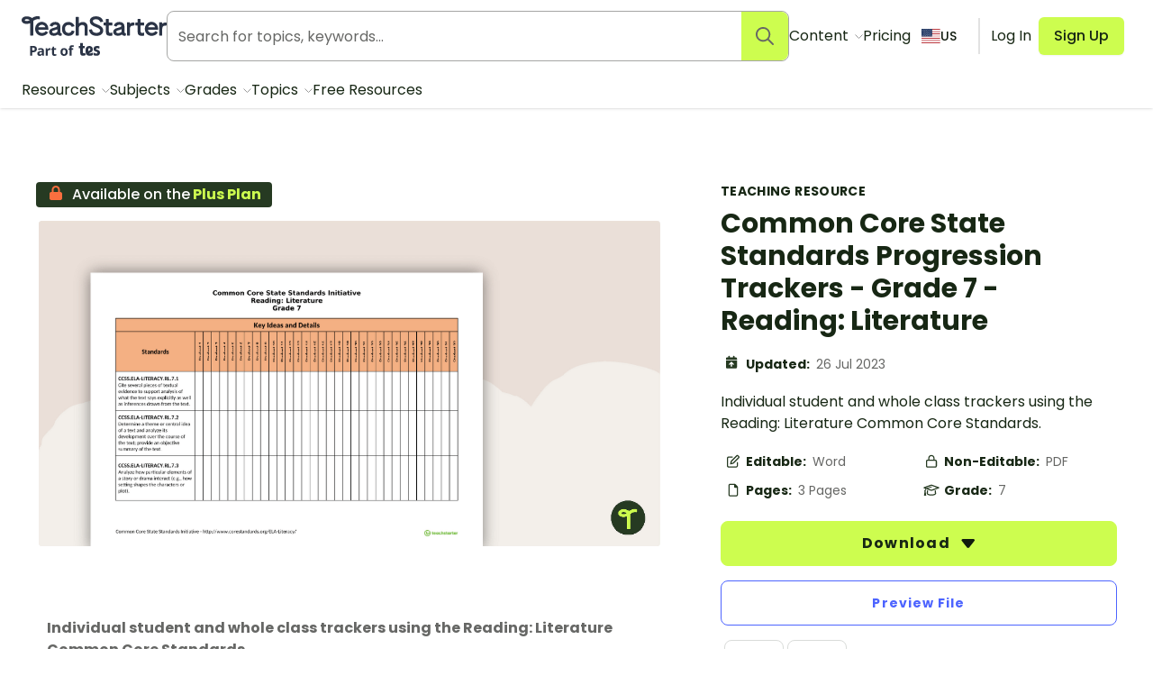

--- FILE ---
content_type: application/javascript; charset=UTF-8
request_url: https://www.teachstarter.com/_nuxt/8982d2d.js
body_size: 6822
content:
/*! For license information please see LICENSES */
(window.webpackJsonp=window.webpackJsonp||[]).push([[127],{1211:function(t,e,n){"use strict";function o(t,e,n){const o=document.createElement(e);return t&&(o.className=t),n&&n.appendChild(o),o}function r(t,e,n){t.style.width="number"==typeof e?`${e}px`:e,t.style.height="number"==typeof n?`${n}px`:n}n.d(e,"a",(function(){return I}));const l="idle",h="loading",d="loaded",c="error";function m(option,t,e=document){let n=[];if(option instanceof Element)n=[option];else if(option instanceof NodeList||Array.isArray(option))n=Array.from(option);else{const o="string"==typeof option?option:t;o&&(n=Array.from(e.querySelectorAll(o)))}return n}function w(){return!(!navigator.vendor||!navigator.vendor.match(/apple/i))}class f{constructor(t,details){this.type=t,this.defaultPrevented=!1,details&&Object.assign(this,details)}preventDefault(){this.defaultPrevented=!0}}class _{constructor(){this._listeners={},this._filters={},this.pswp=void 0,this.options=void 0}addFilter(t,e,n=100){var o,r,l;this._filters[t]||(this._filters[t]=[]),null===(o=this._filters[t])||void 0===o||o.push({fn:e,priority:n}),null===(r=this._filters[t])||void 0===r||r.sort(((t,e)=>t.priority-e.priority)),null===(l=this.pswp)||void 0===l||l.addFilter(t,e,n)}removeFilter(t,e){this._filters[t]&&(this._filters[t]=this._filters[t].filter((filter=>filter.fn!==e))),this.pswp&&this.pswp.removeFilter(t,e)}applyFilters(t,...e){var n;return null===(n=this._filters[t])||void 0===n||n.forEach((filter=>{e[0]=filter.fn.apply(this,e)})),e[0]}on(t,e){var n,o;this._listeners[t]||(this._listeners[t]=[]),null===(n=this._listeners[t])||void 0===n||n.push(e),null===(o=this.pswp)||void 0===o||o.on(t,e)}off(t,e){var n;this._listeners[t]&&(this._listeners[t]=this._listeners[t].filter((t=>e!==t))),null===(n=this.pswp)||void 0===n||n.off(t,e)}dispatch(t,details){var e;if(this.pswp)return this.pswp.dispatch(t,details);const n=new f(t,details);return null===(e=this._listeners[t])||void 0===e||e.forEach((t=>{t.call(this,n)})),n}}class v{constructor(t,e){if(this.element=o("pswp__img pswp__img--placeholder",t?"img":"div",e),t){const e=this.element;e.decoding="async",e.alt="",e.src=t,e.setAttribute("role","presentation")}this.element.setAttribute("aria-hidden","true")}setDisplayedSize(t,e){this.element&&("IMG"===this.element.tagName?(r(this.element,250,"auto"),this.element.style.transformOrigin="0 0",this.element.style.transform=function(t,e,n){let o=`translate3d(${t}px,${e||0}px,0)`;return void 0!==n&&(o+=` scale3d(${n},${n},1)`),o}(0,0,t/250)):r(this.element,t,e))}destroy(){var t;null!==(t=this.element)&&void 0!==t&&t.parentNode&&this.element.remove(),this.element=null}}class y{constructor(t,e,n){this.instance=e,this.data=t,this.index=n,this.element=void 0,this.placeholder=void 0,this.slide=void 0,this.displayedImageWidth=0,this.displayedImageHeight=0,this.width=Number(this.data.w)||Number(this.data.width)||0,this.height=Number(this.data.h)||Number(this.data.height)||0,this.isAttached=!1,this.hasSlide=!1,this.isDecoding=!1,this.state=l,this.data.type?this.type=this.data.type:this.data.src?this.type="image":this.type="html",this.instance.dispatch("contentInit",{content:this})}removePlaceholder(){this.placeholder&&!this.keepPlaceholder()&&setTimeout((()=>{this.placeholder&&(this.placeholder.destroy(),this.placeholder=void 0)}),1e3)}load(t,e){if(this.slide&&this.usePlaceholder())if(this.placeholder){const t=this.placeholder.element;t&&!t.parentElement&&this.slide.container.prepend(t)}else{const t=this.instance.applyFilters("placeholderSrc",!(!this.data.msrc||!this.slide.isFirstSlide)&&this.data.msrc,this);this.placeholder=new v(t,this.slide.container)}this.element&&!e||this.instance.dispatch("contentLoad",{content:this,isLazy:t}).defaultPrevented||(this.isImageContent()?(this.element=o("pswp__img","img"),this.displayedImageWidth&&this.loadImage(t)):(this.element=o("pswp__content","div"),this.element.innerHTML=this.data.html||""),e&&this.slide&&this.slide.updateContentSize(!0))}loadImage(t){var e,n;if(!this.isImageContent()||!this.element||this.instance.dispatch("contentLoadImage",{content:this,isLazy:t}).defaultPrevented)return;const o=this.element;this.updateSrcsetSizes(),this.data.srcset&&(o.srcset=this.data.srcset),o.src=null!==(e=this.data.src)&&void 0!==e?e:"",o.alt=null!==(n=this.data.alt)&&void 0!==n?n:"",this.state=h,o.complete?this.onLoaded():(o.onload=()=>{this.onLoaded()},o.onerror=()=>{this.onError()})}setSlide(t){this.slide=t,this.hasSlide=!0,this.instance=t.pswp}onLoaded(){this.state=d,this.slide&&this.element&&(this.instance.dispatch("loadComplete",{slide:this.slide,content:this}),this.slide.isActive&&this.slide.heavyAppended&&!this.element.parentNode&&(this.append(),this.slide.updateContentSize(!0)),this.state!==d&&this.state!==c||this.removePlaceholder())}onError(){this.state=c,this.slide&&(this.displayError(),this.instance.dispatch("loadComplete",{slide:this.slide,isError:!0,content:this}),this.instance.dispatch("loadError",{slide:this.slide,content:this}))}isLoading(){return this.instance.applyFilters("isContentLoading",this.state===h,this)}isError(){return this.state===c}isImageContent(){return"image"===this.type}setDisplayedSize(t,e){if(this.element&&(this.placeholder&&this.placeholder.setDisplayedSize(t,e),!this.instance.dispatch("contentResize",{content:this,width:t,height:e}).defaultPrevented&&(r(this.element,t,e),this.isImageContent()&&!this.isError()))){const n=!this.displayedImageWidth&&t;this.displayedImageWidth=t,this.displayedImageHeight=e,n?this.loadImage(!1):this.updateSrcsetSizes(),this.slide&&this.instance.dispatch("imageSizeChange",{slide:this.slide,width:t,height:e,content:this})}}isZoomable(){return this.instance.applyFilters("isContentZoomable",this.isImageContent()&&this.state!==c,this)}updateSrcsetSizes(){if(!this.isImageContent()||!this.element||!this.data.srcset)return;const image=this.element,t=this.instance.applyFilters("srcsetSizesWidth",this.displayedImageWidth,this);(!image.dataset.largestUsedSize||t>parseInt(image.dataset.largestUsedSize,10))&&(image.sizes=t+"px",image.dataset.largestUsedSize=String(t))}usePlaceholder(){return this.instance.applyFilters("useContentPlaceholder",this.isImageContent(),this)}lazyLoad(){this.instance.dispatch("contentLazyLoad",{content:this}).defaultPrevented||this.load(!0)}keepPlaceholder(){return this.instance.applyFilters("isKeepingPlaceholder",this.isLoading(),this)}destroy(){this.hasSlide=!1,this.slide=void 0,this.instance.dispatch("contentDestroy",{content:this}).defaultPrevented||(this.remove(),this.placeholder&&(this.placeholder.destroy(),this.placeholder=void 0),this.isImageContent()&&this.element&&(this.element.onload=null,this.element.onerror=null,this.element=void 0))}displayError(){if(this.slide){var t,e;let n=o("pswp__error-msg","div");n.innerText=null!==(t=null===(e=this.instance.options)||void 0===e?void 0:e.errorMsg)&&void 0!==t?t:"",n=this.instance.applyFilters("contentErrorElement",n,this),this.element=o("pswp__content pswp__error-msg-container","div"),this.element.appendChild(n),this.slide.container.innerText="",this.slide.container.appendChild(this.element),this.slide.updateContentSize(!0),this.removePlaceholder()}}append(){if(this.isAttached||!this.element)return;if(this.isAttached=!0,this.state===c)return void this.displayError();if(this.instance.dispatch("contentAppend",{content:this}).defaultPrevented)return;const t="decode"in this.element;this.isImageContent()?t&&this.slide&&(!this.slide.isActive||w())?(this.isDecoding=!0,this.element.decode().catch((()=>{})).finally((()=>{this.isDecoding=!1,this.appendImage()}))):this.appendImage():this.slide&&!this.element.parentNode&&this.slide.container.appendChild(this.element)}activate(){!this.instance.dispatch("contentActivate",{content:this}).defaultPrevented&&this.slide&&(this.isImageContent()&&this.isDecoding&&!w()?this.appendImage():this.isError()&&this.load(!1,!0),this.slide.holderElement&&this.slide.holderElement.setAttribute("aria-hidden","false"))}deactivate(){this.instance.dispatch("contentDeactivate",{content:this}),this.slide&&this.slide.holderElement&&this.slide.holderElement.setAttribute("aria-hidden","true")}remove(){this.isAttached=!1,this.instance.dispatch("contentRemove",{content:this}).defaultPrevented||(this.element&&this.element.parentNode&&this.element.remove(),this.placeholder&&this.placeholder.element&&this.placeholder.element.remove())}appendImage(){this.isAttached&&(this.instance.dispatch("contentAppendImage",{content:this}).defaultPrevented||(this.slide&&this.element&&!this.element.parentNode&&this.slide.container.appendChild(this.element),this.state!==d&&this.state!==c||this.removePlaceholder()))}}function x(t,e,n,o,r){let l=0;if(e.paddingFn)l=e.paddingFn(n,o,r)[t];else if(e.padding)l=e.padding[t];else{const n="padding"+t[0].toUpperCase()+t.slice(1);e[n]&&(l=e[n])}return Number(l)||0}class S{constructor(t,e,n,o){this.pswp=o,this.options=t,this.itemData=e,this.index=n,this.panAreaSize=null,this.elementSize=null,this.fit=1,this.fill=1,this.vFill=1,this.initial=1,this.secondary=1,this.max=1,this.min=1}update(t,e,n){const o={x:t,y:e};this.elementSize=o,this.panAreaSize=n;const r=n.x/o.x,l=n.y/o.y;this.fit=Math.min(1,r<l?r:l),this.fill=Math.min(1,r>l?r:l),this.vFill=Math.min(1,l),this.initial=this._getInitial(),this.secondary=this._getSecondary(),this.max=Math.max(this.initial,this.secondary,this._getMax()),this.min=Math.min(this.fit,this.initial,this.secondary),this.pswp&&this.pswp.dispatch("zoomLevelsUpdate",{zoomLevels:this,slideData:this.itemData})}_parseZoomLevelOption(t){const e=t+"ZoomLevel",n=this.options[e];if(n)return"function"==typeof n?n(this):"fill"===n?this.fill:"fit"===n?this.fit:Number(n)}_getSecondary(){let t=this._parseZoomLevelOption("secondary");return t||(t=Math.min(1,3*this.fit),this.elementSize&&t*this.elementSize.x>4e3&&(t=4e3/this.elementSize.x),t)}_getInitial(){return this._parseZoomLevelOption("initial")||this.fit}_getMax(){return this._parseZoomLevelOption("max")||Math.max(1,4*this.fit)}}function z(t,e,n){const content=e.createContentFromData(t,n);let o;const{options:r}=e;if(r){let l;o=new S(r,t,-1),l=e.pswp?e.pswp.viewportSize:function(t,e){if(t.getViewportSizeFn){const n=t.getViewportSizeFn(t,e);if(n)return n}return{x:document.documentElement.clientWidth,y:window.innerHeight}}(r,e);const h=function(t,e,n,o){return{x:e.x-x("left",t,e,n,o)-x("right",t,e,n,o),y:e.y-x("top",t,e,n,o)-x("bottom",t,e,n,o)}}(r,l,t,n);o.update(content.width,content.height,h)}return content.lazyLoad(),o&&content.setDisplayedSize(Math.ceil(content.width*o.initial),Math.ceil(content.height*o.initial)),content}class C extends _{getNumItems(){var t;let e=0;const n=null===(t=this.options)||void 0===t?void 0:t.dataSource;n&&"length"in n?e=n.length:n&&"gallery"in n&&(n.items||(n.items=this._getGalleryDOMElements(n.gallery)),n.items&&(e=n.items.length));const o=this.dispatch("numItems",{dataSource:n,numItems:e});return this.applyFilters("numItems",o.numItems,n)}createContentFromData(t,e){return new y(t,this,e)}getItemData(t){var e;const n=null===(e=this.options)||void 0===e?void 0:e.dataSource;let o={};Array.isArray(n)?o=n[t]:n&&"gallery"in n&&(n.items||(n.items=this._getGalleryDOMElements(n.gallery)),o=n.items[t]);let r=o;r instanceof Element&&(r=this._domElementToItemData(r));const l=this.dispatch("itemData",{itemData:r||{},index:t});return this.applyFilters("itemData",l.itemData,t)}_getGalleryDOMElements(t){var e,n;return null!==(e=this.options)&&void 0!==e&&e.children||null!==(n=this.options)&&void 0!==n&&n.childSelector?m(this.options.children,this.options.childSelector,t)||[]:[t]}_domElementToItemData(element){const t={element:element},e="A"===element.tagName?element:element.querySelector("a");if(e){t.src=e.dataset.pswpSrc||e.href,e.dataset.pswpSrcset&&(t.srcset=e.dataset.pswpSrcset),t.width=e.dataset.pswpWidth?parseInt(e.dataset.pswpWidth,10):0,t.height=e.dataset.pswpHeight?parseInt(e.dataset.pswpHeight,10):0,t.w=t.width,t.h=t.height,e.dataset.pswpType&&(t.type=e.dataset.pswpType);const o=element.querySelector("img");var n;if(o)t.msrc=o.currentSrc||o.src,t.alt=null!==(n=o.getAttribute("alt"))&&void 0!==n?n:"";(e.dataset.pswpCropped||e.dataset.cropped)&&(t.thumbCropped=!0)}return this.applyFilters("domItemData",t,element,e)}lazyLoadData(t,e){return z(t,this,e)}}class I extends C{constructor(t){super(),this.options=t||{},this._uid=0,this.shouldOpen=!1,this._preloadedContent=void 0,this.onThumbnailsClick=this.onThumbnailsClick.bind(this)}init(){m(this.options.gallery,this.options.gallerySelector).forEach((t=>{t.addEventListener("click",this.onThumbnailsClick,!1)}))}onThumbnailsClick(t){if(function(t){return"button"in t&&1===t.button||t.ctrlKey||t.metaKey||t.altKey||t.shiftKey}(t)||window.pswp)return;let e={x:t.clientX,y:t.clientY};e.x||e.y||(e=null);let n=this.getClickedIndex(t);n=this.applyFilters("clickedIndex",n,t,this);const o={gallery:t.currentTarget};n>=0&&(t.preventDefault(),this.loadAndOpen(n,o,e))}getClickedIndex(t){if(this.options.getClickedIndexFn)return this.options.getClickedIndexFn.call(this,t);const e=t.target,n=m(this.options.children,this.options.childSelector,t.currentTarget).findIndex((t=>t===e||t.contains(e)));return-1!==n?n:this.options.children||this.options.childSelector?-1:0}loadAndOpen(t,e,n){if(window.pswp||!this.options)return!1;if(!e&&this.options.gallery&&this.options.children){const t=m(this.options.gallery);t[0]&&(e={gallery:t[0]})}return this.options.index=t,this.options.initialPointerPos=n,this.shouldOpen=!0,this.preload(t,e),!0}preload(t,e){const{options:n}=this;e&&(n.dataSource=e);const o=[],r=typeof n.pswpModule;if("function"==typeof(l=n.pswpModule)&&l.prototype&&l.prototype.goTo)o.push(Promise.resolve(n.pswpModule));else{if("string"===r)throw new Error("pswpModule as string is no longer supported");if("function"!==r)throw new Error("pswpModule is not valid");o.push(n.pswpModule())}var l;"function"==typeof n.openPromise&&o.push(n.openPromise()),!1!==n.preloadFirstSlide&&t>=0&&(this._preloadedContent=function(t,e){const n=e.getItemData(t);if(!e.dispatch("lazyLoadSlide",{index:t,itemData:n}).defaultPrevented)return z(n,e,t)}(t,this));const h=++this._uid;Promise.all(o).then((t=>{if(this.shouldOpen){const e=t[0];this._openPhotoswipe(e,h)}}))}_openPhotoswipe(t,e){if(e!==this._uid&&this.shouldOpen)return;if(this.shouldOpen=!1,window.pswp)return;const n="object"==typeof t?new t.default(this.options):new t(this.options);this.pswp=n,window.pswp=n,Object.keys(this._listeners).forEach((t=>{var e;null===(e=this._listeners[t])||void 0===e||e.forEach((e=>{n.on(t,e)}))})),Object.keys(this._filters).forEach((t=>{var e;null===(e=this._filters[t])||void 0===e||e.forEach((filter=>{n.addFilter(t,filter.fn,filter.priority)}))})),this._preloadedContent&&(n.contentLoader.addToCache(this._preloadedContent),this._preloadedContent=void 0),n.on("destroy",(()=>{this.pswp=void 0,delete window.pswp})),n.init()}destroy(){var t;null===(t=this.pswp)||void 0===t||t.destroy(),this.shouldOpen=!1,this._listeners={},m(this.options.gallery,this.options.gallerySelector).forEach((t=>{t.removeEventListener("click",this.onThumbnailsClick,!1)}))}}},1212:function(t,e,n){var content=n(1213);content.__esModule&&(content=content.default),"string"==typeof content&&(content=[[t.i,content,""]]),content.locals&&(t.exports=content.locals);(0,n(49).default)("2f0622d5",content,!0,{sourceMap:!1})},1213:function(t,e,n){var o=n(48)((function(i){return i[1]}));o.push([t.i,".pswp{--pswp-bg:#000;--pswp-placeholder-bg:#222;--pswp-root-z-index:100000;--pswp-preloader-color:rgba(79,79,79,.4);--pswp-preloader-color-secondary:hsla(0,0%,100%,.9);--pswp-icon-color:#fff;--pswp-icon-color-secondary:#4f4f4f;--pswp-icon-stroke-color:#4f4f4f;--pswp-icon-stroke-width:2px;--pswp-error-text-color:var(--pswp-icon-color);contain:layout style size;display:none;height:100%;left:0;opacity:.003;position:fixed;top:0;touch-action:none;width:100%;z-index:var(--pswp-root-z-index);-webkit-tap-highlight-color:rgba(0,0,0,0)}.pswp,.pswp:focus{outline:0}.pswp *{box-sizing:border-box}.pswp img{max-width:none}.pswp--open{display:block}.pswp,.pswp__bg{transform:translateZ(0);will-change:opacity}.pswp__bg{background:var(--pswp-bg);opacity:.005}.pswp,.pswp__scroll-wrap{overflow:hidden}.pswp__bg,.pswp__container,.pswp__content,.pswp__img,.pswp__item,.pswp__scroll-wrap,.pswp__zoom-wrap{height:100%;left:0;position:absolute;top:0;width:100%}.pswp__img,.pswp__zoom-wrap{height:auto;width:auto}.pswp--click-to-zoom.pswp--zoom-allowed .pswp__img{cursor:zoom-in}.pswp--click-to-zoom.pswp--zoomed-in .pswp__img{cursor:move;cursor:grab}.pswp--click-to-zoom.pswp--zoomed-in .pswp__img:active{cursor:grabbing}.pswp--no-mouse-drag.pswp--zoomed-in .pswp__img,.pswp--no-mouse-drag.pswp--zoomed-in .pswp__img:active,.pswp__img{cursor:zoom-out}.pswp__button,.pswp__container,.pswp__counter,.pswp__img{-webkit-user-select:none;-moz-user-select:none;user-select:none}.pswp__item{overflow:hidden;z-index:1}.pswp__hidden{display:none!important}.pswp__content{pointer-events:none}.pswp__content>*{pointer-events:auto}.pswp__error-msg-container{display:grid}.pswp__error-msg{color:var(--pswp-error-text-color);font-size:1em;line-height:1;margin:auto}.pswp .pswp__hide-on-close{opacity:.005;pointer-events:none;transition:opacity var(--pswp-transition-duration) cubic-bezier(.4,0,.22,1);will-change:opacity;z-index:10}.pswp--ui-visible .pswp__hide-on-close{opacity:1;pointer-events:auto}.pswp__button{-webkit-appearance:none;background:none;border:0;box-shadow:none;cursor:pointer;display:block;height:60px;margin:0;opacity:.85;overflow:hidden;padding:0;position:relative;width:50px;-webkit-touch-callout:none}.pswp__button:active,.pswp__button:focus,.pswp__button:hover{background:none;border:0;box-shadow:none;opacity:1;padding:0;transition:none}.pswp__button:disabled{cursor:auto;opacity:.3}.pswp__icn{fill:var(--pswp-icon-color);color:var(--pswp-icon-color-secondary);height:32px;left:9px;overflow:hidden;pointer-events:none;position:absolute;top:14px;width:32px}.pswp__icn-shadow{stroke:var(--pswp-icon-stroke-color);stroke-width:var(--pswp-icon-stroke-width);fill:none}.pswp__icn:focus{outline:0}.pswp__img--with-bg,div.pswp__img--placeholder{background:var(--pswp-placeholder-bg)}.pswp__top-bar{display:flex;flex-direction:row;height:60px;justify-content:flex-end;left:0;pointer-events:none!important;position:absolute;top:0;width:100%;z-index:10}.pswp__top-bar>*{pointer-events:auto;will-change:opacity}.pswp__button--close{margin-right:6px}.pswp__button--arrow{height:100px;margin-top:-50px;position:absolute;top:0;top:50%;width:75px}.pswp__button--arrow:disabled{cursor:default;display:none}.pswp__button--arrow .pswp__icn{background:none;border-radius:0;height:60px;margin-top:-30px;top:50%;width:60px}.pswp--one-slide .pswp__button--arrow{display:none}.pswp--touch .pswp__button--arrow{visibility:hidden}.pswp--has_mouse .pswp__button--arrow{visibility:visible}.pswp__button--arrow--prev{left:0;right:auto}.pswp__button--arrow--next{right:0}.pswp__button--arrow--next .pswp__icn{left:auto;right:14px;transform:scaleX(-1)}.pswp__button--zoom{display:none}.pswp--zoom-allowed .pswp__button--zoom{display:block}.pswp--zoomed-in .pswp__zoom-icn-bar-v{display:none}.pswp__preloader{height:60px;margin-right:auto;overflow:hidden;position:relative;width:50px}.pswp__preloader .pswp__icn{animation:pswp-clockwise .6s linear infinite;opacity:0;transition:opacity .2s linear}.pswp__preloader--active .pswp__icn{opacity:.85}@keyframes pswp-clockwise{0%{transform:rotate(0deg)}to{transform:rotate(1turn)}}.pswp__counter{color:var(--pswp-icon-color);font-size:14px;height:30px;line-height:30px;margin-left:20px;margin-top:15px;opacity:.85;text-shadow:1px 1px 3px var(--pswp-icon-color-secondary)}.pswp--one-slide .pswp__counter{display:none}",""]),o.locals={},t.exports=o},760:function(t,e,n){"use strict";function o(t,e,n){return e in t?Object.defineProperty(t,e,{value:n,enumerable:!0,configurable:!0,writable:!0}):t[e]=n,t}function r(t){for(var e=1;e<arguments.length;e++){var n=null!=arguments[e]?arguments[e]:{},r=Object.keys(n);"function"==typeof Object.getOwnPropertySymbols&&(r=r.concat(Object.getOwnPropertySymbols(n).filter((function(t){return Object.getOwnPropertyDescriptor(n,t).enumerable})))),r.forEach((function(e){o(t,e,n[e])}))}return t}n.d(e,"a",(function(){return h}));var l=function(t,e,n){Object.defineProperty(t,e,{configurable:!0,get:function(){return n},set:function(t){console.warn("tried to set frozen property ".concat(e," with ").concat(t))}})},component={abstract:!0,name:"Fragment",props:{name:{type:String,default:function(){return Math.floor(Date.now()*Math.random()).toString(16)}},html:{type:String,default:null}},mounted:function(){var t=this.$el,e=t.parentNode;t.__isFragment=!0,t.__isMounted=!1;var n=document.createComment("fragment#".concat(this.name,"#head")),o=document.createComment("fragment#".concat(this.name,"#tail"));t.__head=n,t.__tail=o;var i=document.createDocumentFragment();if(i.appendChild(n),Array.from(t.childNodes).forEach((function(e){var n=!e.hasOwnProperty("__isFragmentChild__");i.appendChild(e),n&&(l(e,"parentNode",t),l(e,"__isFragmentChild__",!0))})),i.appendChild(o),this.html){var r=document.createElement("template");r.innerHTML=this.html,Array.from(r.content.childNodes).forEach((function(t){i.appendChild(t)}))}var a=t.nextSibling;e.insertBefore(i,t,!0),e.removeChild(t),l(t,"parentNode",e),l(t,"nextSibling",a),a&&l(a,"previousSibling",t),t.__isMounted=!0},render:function(t){var e=this,n=this.$slots.default;return n&&n.length&&n.forEach((function(t){return t.data=r({},t.data,{attrs:r({fragment:e.name},(t.data||{}).attrs)})})),t("div",{attrs:{fragment:this.name}},n)}};var h=component},835:function(t,e,n){"use strict";var o=n(14),r=n(336),l=n(167);o({target:"Array",proto:!0},{fill:r}),l("fill")},848:function(t,e,n){"use strict";var o=n(14),r=n(865).start;o({target:"String",proto:!0,forced:n(866)},{padStart:function(t){return r(this,t,arguments.length>1?arguments[1]:void 0)}})},865:function(t,e,n){"use strict";var o=n(26),r=n(94),l=n(47),h=n(339),d=n(73),c=o(h),m=o("".slice),w=Math.ceil,f=function(t){return function(e,n,o){var h,f,_=l(d(e)),v=r(n),y=_.length,x=void 0===o?" ":l(o);return v<=y||""===x?_:((f=c(x,w((h=v-y)/x.length))).length>h&&(f=m(f,0,h)),t?_+f:f+_)}};t.exports={start:f(!1),end:f(!0)}},866:function(t,e,n){"use strict";var o=n(115);t.exports=/Version\/10(?:\.\d+){1,2}(?: [\w./]+)?(?: Mobile\/\w+)? Safari\//.test(o)}}]);
//# sourceMappingURL=8982d2d.js.map

--- FILE ---
content_type: application/javascript; charset=UTF-8
request_url: https://www.teachstarter.com/_nuxt/7573c93.js
body_size: 2211
content:
!function(e){function c(data){for(var c,r,n=data[0],o=data[1],l=data[2],i=0,h=[];i<n.length;i++)r=n[i],Object.prototype.hasOwnProperty.call(d,r)&&d[r]&&h.push(d[r][0]),d[r]=0;for(c in o)Object.prototype.hasOwnProperty.call(o,c)&&(e[c]=o[c]);for(v&&v(data);h.length;)h.shift()();return t.push.apply(t,l||[]),f()}function f(){for(var e,i=0;i<t.length;i++){for(var c=t[i],f=!0,r=1;r<c.length;r++){var o=c[r];0!==d[o]&&(f=!1)}f&&(t.splice(i--,1),e=n(n.s=c[0]))}return e}var r={},d={124:0},t=[];function n(c){if(r[c])return r[c].exports;var f=r[c]={i:c,l:!1,exports:{}};return e[c].call(f.exports,f,f.exports,n),f.l=!0,f.exports}n.e=function(e){var c=[],f=d[e];if(0!==f)if(f)c.push(f[2]);else{var r=new Promise((function(c,r){f=d[e]=[c,r]}));c.push(f[2]=r);var t,script=document.createElement("script");script.charset="utf-8",script.timeout=120,n.nc&&script.setAttribute("nonce",n.nc),script.src=function(e){return n.p+""+{0:"09a42c5",1:"6ee4e26",2:"cd6bf2c",3:"7e75c5c",4:"fe58953",5:"46c2840",6:"2d70ce8",7:"2959a41",8:"183f47b",9:"be39d1e",10:"c5ccd2d",11:"a31edfe",12:"90fa01e",13:"95e7f2c",14:"ed8cac9",15:"7979668",18:"0d33ecf",19:"650cb40",20:"93e3c2f",21:"c328678",22:"d069e7d",23:"a82903d",24:"35c3087",25:"1ef3905",26:"70d2d40",27:"2a57361",28:"344317f",29:"4fb2b10",30:"4da54f7",31:"a13bdba",32:"d46f5f3",33:"43c87dd",34:"ea3893b",35:"b3b97bc",36:"0dc5504",37:"db37cf4",38:"ecfe4d6",39:"b24c019",40:"312d226",41:"023a5f2",42:"078ddc3",43:"65eb002",44:"c4953fb",45:"fa13c4b",46:"4999070",47:"ae00d36",48:"4e7613c",49:"b994a70",50:"f6ad23d",51:"6f872e7",52:"31906dd",53:"4d61634",54:"9341aee",55:"e5bc8f0",56:"98a7616",57:"97f442c",58:"3198b27",59:"fdd496b",60:"4dcebc0",61:"cc04a05",62:"a0230c5",63:"dfabbc3",64:"14e7997",65:"7d4929d",66:"722ecff",67:"627b292",68:"de71cba",69:"e449865",70:"06a4545",71:"fed67ae",72:"0d6d816",73:"9e90ff7",74:"7f7978e",75:"f72a2ce",76:"ad94bfc",77:"aece0b0",78:"3e999b4",79:"8342267",80:"292d84b",81:"567828d",82:"8136575",83:"1fb9400",84:"a6a3006",85:"a05124d",86:"029f1c2",87:"276d12e",88:"f3b90a8",89:"4298570",90:"b6b0472",91:"73589c1",92:"500301b",93:"ef11c88",94:"07ff67e",95:"f1e7335",96:"02891eb",97:"91942d1",98:"838e396",99:"8969a33",100:"f2be619",101:"a550036",102:"ac475d0",103:"474ca13",104:"27dafdc",105:"1079dab",106:"ef9154c",107:"ba243f9",108:"d9c2603",109:"a6bf1f8",110:"18c6d0e",111:"14a635c",112:"f5c4aee",113:"a970057",114:"ec11f2a",115:"ff6c596",116:"73f3d5e",117:"1247260",118:"5c66b09",119:"6683565",120:"118f526",121:"802479f",122:"6f7d86a",123:"b468e7d",126:"76ea32f",127:"8982d2d",128:"7684da5",129:"8be4e69",130:"73a3c75",131:"c270c4d",132:"d80db2f",133:"b4ce3c1",134:"a887852",135:"c843fed",136:"bc66e35",137:"819dc3b",138:"8ca725f",139:"c2793d2",140:"1c65056",141:"fdf6146",142:"e187628",143:"4efc8f1",144:"9ff7e63",145:"a36f6ab",146:"f558f45",147:"9f45965",148:"a5faf77",149:"0da055b",150:"8fccc83",151:"3c5bce6",152:"61952b1",153:"e589369",154:"9bf2c98",155:"1fdd0a4",156:"71f7b70",157:"556b759",158:"126f19d",159:"c22d63d",160:"6ebdb0a",161:"6384800",162:"05a0083",163:"fdb8706",164:"ea5529c",165:"2de81d9",166:"d33b0f0",167:"86ab026",168:"423323c",169:"1bcab61",170:"2563fad",171:"c8d1ddd"}[e]+".js"}(e);var o=new Error;t=function(c){script.onerror=script.onload=null,clearTimeout(l);var f=d[e];if(0!==f){if(f){var r=c&&("load"===c.type?"missing":c.type),t=c&&c.target&&c.target.src;o.message="Loading chunk "+e+" failed.\n("+r+": "+t+")",o.name="ChunkLoadError",o.type=r,o.request=t,f[1](o)}d[e]=void 0}};var l=setTimeout((function(){t({type:"timeout",target:script})}),12e4);script.onerror=script.onload=t,document.head.appendChild(script)}return Promise.all(c)},n.m=e,n.c=r,n.d=function(e,c,f){n.o(e,c)||Object.defineProperty(e,c,{enumerable:!0,get:f})},n.r=function(e){"undefined"!=typeof Symbol&&Symbol.toStringTag&&Object.defineProperty(e,Symbol.toStringTag,{value:"Module"}),Object.defineProperty(e,"__esModule",{value:!0})},n.t=function(e,c){if(1&c&&(e=n(e)),8&c)return e;if(4&c&&"object"==typeof e&&e&&e.__esModule)return e;var f=Object.create(null);if(n.r(f),Object.defineProperty(f,"default",{enumerable:!0,value:e}),2&c&&"string"!=typeof e)for(var r in e)n.d(f,r,function(c){return e[c]}.bind(null,r));return f},n.n=function(e){var c=e&&e.__esModule?function(){return e.default}:function(){return e};return n.d(c,"a",c),c},n.o=function(object,e){return Object.prototype.hasOwnProperty.call(object,e)},n.p="/_nuxt/",n.oe=function(e){throw console.error(e),e};var o=window.webpackJsonp=window.webpackJsonp||[],l=o.push.bind(o);o.push=c,o=o.slice();for(var i=0;i<o.length;i++)c(o[i]);var v=l;f()}([]);
//# sourceMappingURL=7573c93.js.map